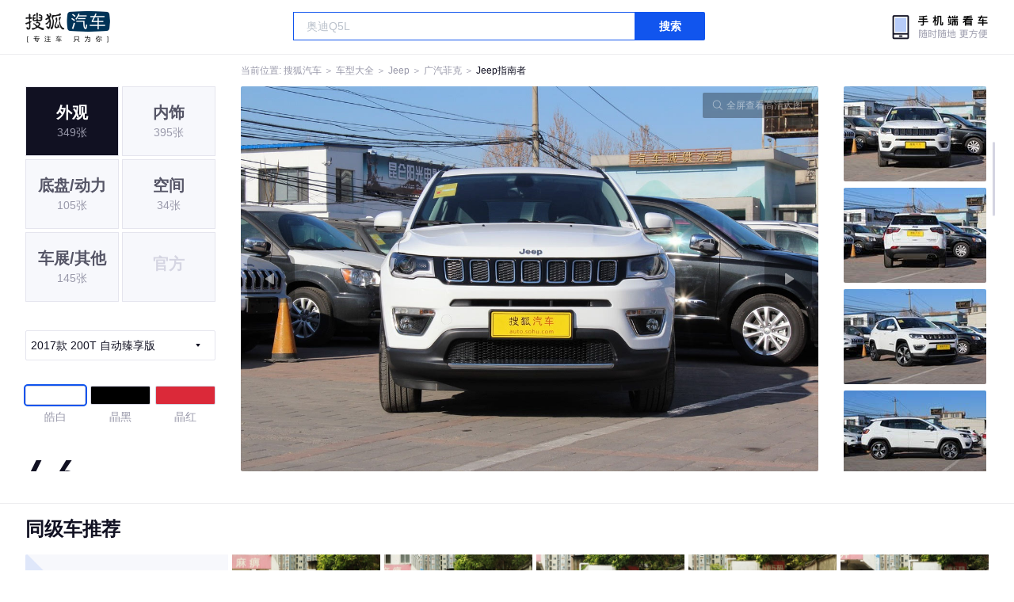

--- FILE ---
content_type: text/html;charset=UTF-8
request_url: https://db.auto.sohu.com/model_5189/picture_id_8734770
body_size: 3256
content:
<!DOCTYPE html>
<html>
<head>
    <meta charset="UTF-8" />
    <link rel="icon" href="//statics.itc.cn/web/static/images/pic/sohu-logo/favicon.ico" mce_href="/favicon.ico" type="image/x-icon">
    <meta name="viewport" content="width=device-width, initial-scale=1.0" />
    <meta name="renderer" content="webkit" />
    <title>指南者200T 自动臻享版图片大全_Jeep指南者外观图库_搜狐汽车</title>
    <meta name="keywords" content="指南者200T 自动臻享版图片,指南者外观图片大全,指南者实拍图片">
    <meta name="description" content="指南者外观实拍高清大图！您目前浏览的是指南者200T 自动臻享版汽车图片。另有指南者车身整体外观流线，车舱中控、座椅内饰、空间尺寸、发动机、底盘等细节图片，想了解Jeep指南者图片信息，就来搜狐汽车！">
    <script type="text/javascript">
        var js_domain = "//db.auto.sohu.com";
        var model_id = 5189;
        var index = 3;
        var total_count = 38;
        var type = 1000;
        var color_id = 44342;
        var trim_id = 135501;
        var p_id = 8734770;
    </script>
    <script src="//auto.sohu.com/upload/201311mqauto/js/jquery-1.8.3.min.js"></script>
    <link rel="stylesheet" href="//s.auto.itc.cn/model2023/static/resource/dist/assets/css/HeadToLeftComp.5d4496db.css" />
    <link rel="stylesheet" href="//s.auto.itc.cn/model2023/static/resource/dist/assets/css/index.35aaafe2.css" />
    <link rel="stylesheet" href="//s.auto.itc.cn/model2023/static/enter-imageIndex.84f956ab.css" />
</head>
<body>
<style>
    .left-head-tools--logo{
        background-image: url(https://s.auto.itc.cn/pc-db/static/.output/public/_nuxt/autoLogo.CBK0EgdK.png) !important;
    }
</style>
<section class="left-head-tools-parent">
    <section class=" left-head-tools">
        <a href="https://auto.sohu.com" target="_blank" class="left-head-tools--logo">搜狐汽车</a>
        <div class="left-head-tools-search" id="PV_SEARCH">
            <ul style=" display:none" id="app-search-suggest" class="left-head-tools-search--list">
                <li class="left-head-tools-search--item">
                    <span>大众</span>cc
                </li>
            </ul>
            <input type="text" name="" placeholder="车型" id="mainSearchInput" autocomplete="off" class="left-head-tools-search--input">
            <a target="_blank" href="javascript:;" id="mainSearchBtn" class="left-head-tools-search--button">搜索</a>
        </div>

        <a href="javascript:void(0)" class="left-head-tools-wx">
            <div class="left-head-tools-wx--layer">
                <img src="https://ino.auto.itc.cn/miniprogram-icon/offical_qrcode.jpg" class="left-head-tools-wx--image">
                <h3 class="left-head-tools-wx--name">搜狐汽车小程序</h3>
                <p class="left-head-tools-wx--hint">微信扫一扫</p>
            </div>
        </a>
    </section>
</section>
<div class="head-position">
    <span class="head-position--hint">当前位置:&nbsp;</span>
    <a href="//auto.sohu.com" target="_blank" class="head-position--hint">搜狐汽车</a>
    <span class="head-position--hint">&nbsp;＞&nbsp;</span>
    <a href="//db.auto.sohu.com" target="_blank" class="head-position--hint">车型大全</a>
    <span class="head-position--hint">&nbsp;＞&nbsp;</span>
    <a href="//db.auto.sohu.com/brand_153" target="_blank" class="head-position--hint">Jeep</a>
    <span class="head-position--hint">&nbsp;＞&nbsp;</span>
    <a href="//db.auto.sohu.com/subbrand_2215" target="_blank" class="head-position--hint">广汽菲克</a>
    <span class="head-position--hint">&nbsp;＞&nbsp;</span>
    <a href="//db.auto.sohu.com/model_5189" target="_blank" class="head-position--pos">Jeep指南者</a>
</div>
<section class="main-container">
    <!-- 图片落地页 -->
    <section class="image-player-container">
        <div class="left">
            <ul class="category-list">
                <a class="category-item active" href="//db.auto.sohu.com/model_5189/picture_first_t1000">
                    <h3>外观</h3>
                    <span>349张</span>
                </a>
                <a class="category-item" href="//db.auto.sohu.com/model_5189/picture_first_t2000">
                    <h3>内饰</h3>
                    <span>395张</span>
                </a>
                <a class="category-item" href="//db.auto.sohu.com/model_5189/picture_first_t3000">
                    <h3>底盘/动力</h3>
                    <span>105张</span>
                </a>
                <a class="category-item" href="//db.auto.sohu.com/model_5189/picture_first_t4000">
                    <h3>空间</h3>
                    <span>34张</span>
                </a>
                <a class="category-item" href="//db.auto.sohu.com/model_5189/picture_first_t9000">
                    <h3>车展/其他</h3>
                    <span>145张</span>
                </a>
                <li class="category-item disable">
                    <h3>官方</h3>
                    <span></span>
                </li>
            </ul>
                <div class="trim-list-wrapper">
                    <div class="select-input">
                        <h3>2017款 200T 自动臻享版</h3>
                        <i class="icon-arrow icon-arrow-down"></i>
                        <section class="place-holder-layer">
                            <ul class="trim-list">
                                    <li class="trim-item">
                                        <a href="//db.auto.sohu.com/trim_154881/picture_first_t1000">
                                            <span class="checkbox-icon"><i class="checkbox-inner"></i></span>
                                            <span class="trim-name">2021款 220T 自动领先版</span>
                                        </a>
                                    </li>
                                    <li class="trim-item">
                                        <a href="//db.auto.sohu.com/trim_150400/picture_first_t1000">
                                            <span class="checkbox-icon"><i class="checkbox-inner"></i></span>
                                            <span class="trim-name">2020款 220T 自动精英版</span>
                                        </a>
                                    </li>
                                    <li class="trim-item">
                                        <a href="//db.auto.sohu.com/trim_150404/picture_first_t1000">
                                            <span class="checkbox-icon"><i class="checkbox-inner"></i></span>
                                            <span class="trim-name">2020款 220T 自动四驱高性能旗舰版</span>
                                        </a>
                                    </li>
                                    <li class="trim-item">
                                        <a href="//db.auto.sohu.com/trim_144616/picture_first_t1000">
                                            <span class="checkbox-icon"><i class="checkbox-inner"></i></span>
                                            <span class="trim-name">2019款 220T 自动家享版</span>
                                        </a>
                                    </li>
                                    <li class="trim-item">
                                        <a href="//db.auto.sohu.com/trim_135501/picture_first_t1000">
                                            <span class="checkbox-icon selected"><i class="checkbox-inner"></i></span>
                                            <span class="trim-name">2017款 200T 自动臻享版</span>
                                        </a>
                                    </li>
                                    <li class="trim-item">
                                        <a href="//db.auto.sohu.com/trim_135502/picture_first_t1000">
                                            <span class="checkbox-icon"><i class="checkbox-inner"></i></span>
                                            <span class="trim-name">2017款 200TS 自动高性能四驱版</span>
                                        </a>
                                    </li>
                            </ul>
                        </section>
                    </div>
                </div>
            <ul class="theme-list">
                        <a class="theme-item" href="//db.auto.sohu.com/model_5189/picture_first_c44342">
                            <div class="inner">
                                    <i style="background: #FFFFFF"></i>
                            </div>
                            <div  class="outer active">
                            </div>
                            <span>皓白</span>
                        </a>
                        <a class="theme-item" href="//db.auto.sohu.com/model_5189/picture_first_c44343">
                            <div class="inner">
                                    <i style="background: #000000"></i>
                            </div>
                            <div  class="outer">
                            </div>
                            <span>晶黑</span>
                        </a>
                        <a class="theme-item" href="//db.auto.sohu.com/model_5189/picture_first_c44347">
                            <div class="inner">
                                    <i style="background: #DB2939"></i>
                            </div>
                            <div  class="outer">
                            </div>
                            <span>晶红</span>
                        </a>
            </ul>
            <div class="car-rate-contaienr">
                <h3 class="score">4.6</h3>
                <div class="hot-rate">
                    <i class="font-icon"></i>
                    <div class="star-wrapper">
                        <div class="highlight-star-wrapper">
                            <div class="highlight-star">
                                <i class="star-icon"></i>
                                <i class="star-icon"></i>
                                <i class="star-icon"></i>
                                <i class="star-icon"></i>
                                <i class="star-icon"></i>
                            </div>
                        </div>
                        <i class="off-star-icon"></i>
                        <i class="off-star-icon"></i>
                        <i class="off-star-icon"></i>
                        <i class="off-star-icon"></i>
                        <i class="off-star-icon"></i>
                    </div>
                </div>
                <div class="text-rate">
                    <ul>
                            <li>·外观表现较为优秀，优于76%同级车</li>
                            <li>·内饰表现一般，低于71%同级车</li>
                            <li>·空间表现一般，低于79%同级车</li>
                    </ul>
                </div>
            </div>
        </div>
        <div id="albumPlayerSwpiper" class="swiper middle">
            <div class="full-screen-btn">
                <i class="zoom-icon"></i>
                <span>全屏查看高清大图</span>
            </div>
            <div class="btn-exit-full-screen"></div>

            <div class="swiper-button-prev"><div class="wrapper"><i></i></div></div>
            <div class="swiper-button-next"><div class="wrapper"><i></i></div></div>
            <ul class="swiper-wrapper big-pic-album-list">
                <li class="swiper-slide big-pic-album-item" data-pid="8734773" data-index="1">
                    <img src="//s.auto.itc.cn/model2023/static/placeholder-image.png" data-src="https://m3.auto.itc.cn/c_zoom,w_1200,q_mini/8734773.JPG" alt="" />
                </li>
                <li class="swiper-slide big-pic-album-item" data-pid="8734772" data-index="2">
                    <img src="//s.auto.itc.cn/model2023/static/placeholder-image.png" data-src="https://m3.auto.itc.cn/c_zoom,w_1200,q_mini/8734772.JPG" alt="" />
                </li>
                <li class="swiper-slide big-pic-album-item" data-pid="8734771" data-index="3">
                    <img src="//s.auto.itc.cn/model2023/static/placeholder-image.png" data-src="https://m3.auto.itc.cn/c_zoom,w_1200,q_mini/8734771.JPG" alt="" />
                </li>
                <li class="swiper-slide big-pic-album-item" data-pid="8734770" data-index="4">
                    <img src="//s.auto.itc.cn/model2023/static/placeholder-image.png" data-src="https://m3.auto.itc.cn/c_zoom,w_1200,q_mini/8734770.JPG" alt="" />
                </li>
                <li class="swiper-slide big-pic-album-item" data-pid="8734769" data-index="5">
                    <img src="//s.auto.itc.cn/model2023/static/placeholder-image.png" data-src="https://m3.auto.itc.cn/c_zoom,w_1200,q_mini/8734769.JPG" alt="" />
                </li>
                <li class="swiper-slide big-pic-album-item" data-pid="8734768" data-index="6">
                    <img src="//s.auto.itc.cn/model2023/static/placeholder-image.png" data-src="https://m3.auto.itc.cn/c_zoom,w_1200,q_mini/8734768.JPG" alt="" />
                </li>
                <li class="swiper-slide big-pic-album-item" data-pid="8734767" data-index="7">
                    <img src="//s.auto.itc.cn/model2023/static/placeholder-image.png" data-src="https://m3.auto.itc.cn/c_zoom,w_1200,q_mini/8734767.JPG" alt="" />
                </li>
                <li class="swiper-slide big-pic-album-item" data-pid="8734766" data-index="8">
                    <img src="//s.auto.itc.cn/model2023/static/placeholder-image.png" data-src="https://m3.auto.itc.cn/c_zoom,w_1200,q_mini/8734766.JPG" alt="" />
                </li>
                <li class="swiper-slide big-pic-album-item" data-pid="8734765" data-index="9">
                    <img src="//s.auto.itc.cn/model2023/static/placeholder-image.png" data-src="https://m3.auto.itc.cn/c_zoom,w_1200,q_mini/8734765.JPG" alt="" />
                </li>
                <li class="swiper-slide big-pic-album-item" data-pid="8734764" data-index="10">
                    <img src="//s.auto.itc.cn/model2023/static/placeholder-image.png" data-src="https://m3.auto.itc.cn/c_zoom,w_1200,q_mini/8734764.JPG" alt="" />
                </li>
            </ul>
        </div>
        <div id="thumbPlayerSwpiper" class="swiper right">
            <ul class="swiper-wrapper thumb-list">
                <li class="swiper-slide thumb-item " data-pid="8734773" data-index="1">
                    <img src="//s.auto.itc.cn/model2023/static/placeholder-image.png" data-src="//m1.auto.itc.cn/c_fill,w_180,h_120,q_mini/8734773.JPG" alt="" />
                </li>
                <li class="swiper-slide thumb-item " data-pid="8734772" data-index="2">
                    <img src="//s.auto.itc.cn/model2023/static/placeholder-image.png" data-src="//m1.auto.itc.cn/c_fill,w_180,h_120,q_mini/8734772.JPG" alt="" />
                </li>
                <li class="swiper-slide thumb-item " data-pid="8734771" data-index="3">
                    <img src="//s.auto.itc.cn/model2023/static/placeholder-image.png" data-src="//m1.auto.itc.cn/c_fill,w_180,h_120,q_mini/8734771.JPG" alt="" />
                </li>
                <li class="swiper-slide thumb-item  active" data-pid="8734770" data-index="4">
                    <img src="//s.auto.itc.cn/model2023/static/placeholder-image.png" data-src="//m1.auto.itc.cn/c_fill,w_180,h_120,q_mini/8734770.JPG" alt="" />
                </li>
                <li class="swiper-slide thumb-item " data-pid="8734769" data-index="5">
                    <img src="//s.auto.itc.cn/model2023/static/placeholder-image.png" data-src="//m1.auto.itc.cn/c_fill,w_180,h_120,q_mini/8734769.JPG" alt="" />
                </li>
                <li class="swiper-slide thumb-item " data-pid="8734768" data-index="6">
                    <img src="//s.auto.itc.cn/model2023/static/placeholder-image.png" data-src="//m1.auto.itc.cn/c_fill,w_180,h_120,q_mini/8734768.JPG" alt="" />
                </li>
                <li class="swiper-slide thumb-item " data-pid="8734767" data-index="7">
                    <img src="//s.auto.itc.cn/model2023/static/placeholder-image.png" data-src="//m1.auto.itc.cn/c_fill,w_180,h_120,q_mini/8734767.JPG" alt="" />
                </li>
                <li class="swiper-slide thumb-item " data-pid="8734766" data-index="8">
                    <img src="//s.auto.itc.cn/model2023/static/placeholder-image.png" data-src="//m1.auto.itc.cn/c_fill,w_180,h_120,q_mini/8734766.JPG" alt="" />
                </li>
                <li class="swiper-slide thumb-item " data-pid="8734765" data-index="9">
                    <img src="//s.auto.itc.cn/model2023/static/placeholder-image.png" data-src="//m1.auto.itc.cn/c_fill,w_180,h_120,q_mini/8734765.JPG" alt="" />
                </li>
                <li class="swiper-slide thumb-item " data-pid="8734764" data-index="10">
                    <img src="//s.auto.itc.cn/model2023/static/placeholder-image.png" data-src="//m1.auto.itc.cn/c_fill,w_180,h_120,q_mini/8734764.JPG" alt="" />
                </li>
            </ul>
        </div>
    </section>

    <!-- 同级车推荐 -->
    <section class="same-car-recommended-container">
        <h3 class="headline">同级车推荐</h3>
        <ul class="recommend-list">
            <li class="car-trim">
                <div class="car-trim-bg">
                    <img src="//p3.dcarimg.com/img/motor-img/239f8444312ec9c95303e64511c22d0f~1200x0.webp" alt="" />
                </div>
                <div class="car-trim-info">
                    <h3>4.26</h3>
                    <p>宝马 320i</p>
                    <span>29.99-39.99万</span>
                </div>
            </li>
            <li class="car-trim-pic">
                <a href="">
                    <img src="//m1.auto.itc.cn/c_zoom,w_500/29914177.JPG" alt="" />
                </a>
            </li>
            <li class="car-trim-pic">
                <a href="">
                    <img src="//m1.auto.itc.cn/c_zoom,w_500/29914176.JPG" alt="" />
                </a>
            </li>
            <li class="car-trim-pic">
                <a href="">
                    <img src="//m1.auto.itc.cn/c_zoom,w_500/29914175.JPG" alt="" />
                </a>
            </li>
            <li class="car-trim-pic">
                <a href="">
                    <img src="//m1.auto.itc.cn/c_zoom,w_500/29914174.JPG" alt="" />
                </a>
            </li>
            <li class="car-trim-pic">
                <a href="">
                    <img src="//m1.auto.itc.cn/c_zoom,w_500/29914173.JPG" alt="" />
                </a>
            </li>
        </ul>
    </section>
</section>
<script src="//s.auto.itc.cn/model2023/static/enter-imageIndex.bee238f2.js"></script>
<script type="text/javascript" language="javascript" src="//js.sohu.com/pv.js"></script>
<script type="text/javascript">
    var _atmc = _atmc || {};
    _atmc.tid = "84db345b"; // 跟踪id
    _atmc.p = "web"; // 平台

    (function () {
        var ma = document.createElement("script");
        ma.type = "text/javascript";
        ma.async = true;
        ma.src = "//s.auto.itc.cn/pensieve/tracking.min.js";
        var s = document.getElementsByTagName("script")[0];
        s.parentNode.insertBefore(ma, s);
    })();
</script>
</body>
</html>
